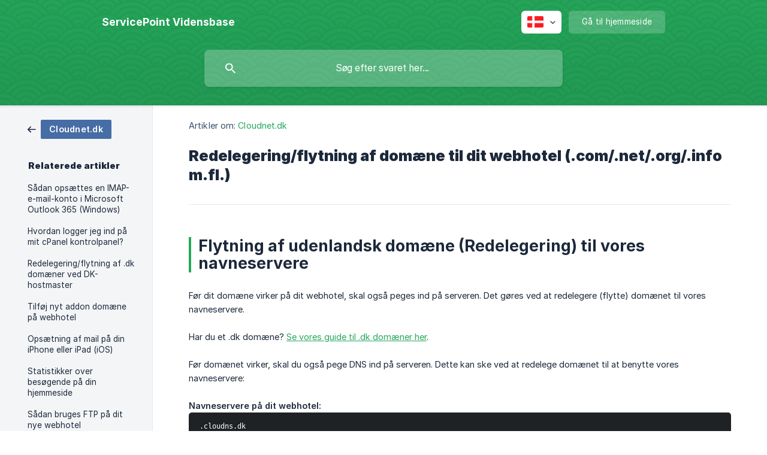

--- FILE ---
content_type: text/html; charset=utf-8
request_url: https://kb.servicepoint.dk/da/article/redelegeringflytning-af-domaene-til-dit-webhotel-comnetorginfo-mfl-1ubjlwp/
body_size: 5269
content:
<!DOCTYPE html><html lang="da" dir="ltr"><head><meta http-equiv="Content-Type" content="text/html; charset=utf-8"><meta name="viewport" content="width=device-width, initial-scale=1"><meta property="og:locale" content="da"><meta property="og:site_name" content="ServicePoint Vidensbase"><meta property="og:type" content="website"><link rel="icon" href="https://image.crisp.chat/avatar/website/537ff8a5-f477-460f-889c-cc32ffaa909d/512/?1767534308951" type="image/png"><link rel="apple-touch-icon" href="https://image.crisp.chat/avatar/website/537ff8a5-f477-460f-889c-cc32ffaa909d/512/?1767534308951" type="image/png"><meta name="msapplication-TileColor" content="#25a75b"><meta name="msapplication-TileImage" content="https://image.crisp.chat/avatar/website/537ff8a5-f477-460f-889c-cc32ffaa909d/512/?1767534308951"><style type="text/css">*::selection {
  background: rgba(37, 167, 91, .2);
}

.csh-theme-background-color-default {
  background-color: #25a75b;
}

.csh-theme-background-color-light {
  background-color: #F4F5F7;
}

.csh-theme-background-color-light-alpha {
  background-color: rgba(244, 245, 247, .4);
}

.csh-button.csh-button-accent {
  background-color: #25a75b;
}

.csh-article .csh-article-content article a {
  color: #25a75b;
}

.csh-article .csh-article-content article .csh-markdown.csh-markdown-title.csh-markdown-title-h1 {
  border-color: #25a75b;
}

.csh-article .csh-article-content article .csh-markdown.csh-markdown-code.csh-markdown-code-inline {
  background: rgba(37, 167, 91, .075);
  border-color: rgba(37, 167, 91, .2);
  color: #25a75b;
}

.csh-article .csh-article-content article .csh-markdown.csh-markdown-list .csh-markdown-list-item:before {
  background: #25a75b;
}</style><title>Redelegering/flytning af domæne til dit webhotel (.com/.net/.org/.info m.fl.)
 | ServicePoint Vidensbase</title><script type="text/javascript">window.$crisp = [];

CRISP_WEBSITE_ID = "537ff8a5-f477-460f-889c-cc32ffaa909d";

CRISP_RUNTIME_CONFIG = {
  locale : "da"
};

(function(){d=document;s=d.createElement("script");s.src="https://client.crisp.chat/l.js";s.async=1;d.getElementsByTagName("head")[0].appendChild(s);})();
</script><meta name="description" content="Flytning af udenlandsk domæne (Redelegering) til vores navneservere"><meta property="og:title" content="Redelegering/flytning af domæne til dit webhotel (.com/.net/.org/.info m.fl.)"><meta property="og:description" content="Flytning af udenlandsk domæne (Redelegering) til vores navneservere"><meta property="og:url" content="https://kb.servicepoint.dk/da/article/redelegeringflytning-af-domaene-til-dit-webhotel-comnetorginfo-mfl-1ubjlwp/"><link rel="canonical" href="https://kb.servicepoint.dk/da/article/redelegeringflytning-af-domaene-til-dit-webhotel-comnetorginfo-mfl-1ubjlwp/"><link rel="stylesheet" href="https://static.crisp.help/stylesheets/libs/libs.min.css?cca2211f2ccd9cb5fb332bc53b83aaf4c" type="text/css"/><link rel="stylesheet" href="https://static.crisp.help/stylesheets/site/common/common.min.css?ca10ef04f0afa03de4dc66155cd7f7cf7" type="text/css"/><link rel="stylesheet" href="https://static.crisp.help/stylesheets/site/article/article.min.css?cfcf77a97d64c1cccaf0a3f413d2bf061" type="text/css"/><script src="https://static.crisp.help/javascripts/libs/libs.min.js?c2b50f410e1948f5861dbca6bbcbd5df9" type="text/javascript"></script><script src="https://static.crisp.help/javascripts/site/common/common.min.js?c86907751c64929d4057cef41590a3137" type="text/javascript"></script><script src="https://static.crisp.help/javascripts/site/article/article.min.js?c482d30065e2a0039a69f04e84d9f3fc9" type="text/javascript"></script></head><body><header role="banner"><div class="csh-wrapper"><div class="csh-header-main"><a href="/da/" role="none" class="csh-header-main-logo"><span class="csh-header-main-logo-name csh-font-sans-semibold">ServicePoint Vidensbase</span></a><div role="none" class="csh-header-main-actions"><div data-expanded="false" role="none" onclick="CrispHelpdeskCommon.toggle_language()" class="csh-header-main-actions-locale"><div class="csh-header-main-actions-locale-current"><span data-country="dk" class="csh-flag"><span class="csh-flag-image"></span></span></div><ul><li><a href="/da/" data-current="true" role="none" class="csh-font-sans-medium"><span data-country="dk" class="csh-flag"><span class="csh-flag-image"></span></span>Danish</a></li></ul></div><a href="https://servicepoint.dk/" target="_blank" rel="noopener noreferrer" role="none" class="csh-header-main-actions-website"><span class="csh-header-main-actions-website-itself csh-font-sans-regular">Gå til hjemmeside</span></a></div><span class="csh-clear"></span></div><form action="/da/includes/search/" role="search" onsubmit="return false" data-target-suggest="/da/includes/suggest/" data-target-report="/da/includes/report/" data-has-emphasis="false" data-has-focus="false" data-expanded="false" data-pending="false" class="csh-header-search"><span class="csh-header-search-field"><input type="search" name="search_query" autocomplete="off" autocorrect="off" autocapitalize="off" maxlength="100" placeholder="Søg efter svaret her..." aria-label="Søg efter svaret her..." role="searchbox" onfocus="CrispHelpdeskCommon.toggle_search_focus(true)" onblur="CrispHelpdeskCommon.toggle_search_focus(false)" onkeydown="CrispHelpdeskCommon.key_search_field(event)" onkeyup="CrispHelpdeskCommon.type_search_field(this)" onsearch="CrispHelpdeskCommon.search_search_field(this)" class="csh-font-sans-regular"><span class="csh-header-search-field-autocomplete csh-font-sans-regular"></span><span class="csh-header-search-field-ruler"><span class="csh-header-search-field-ruler-text csh-font-sans-semibold"></span></span></span><div class="csh-header-search-results"></div></form></div><div data-tile="endless-clouds" data-has-banner="false" class="csh-header-background csh-theme-background-color-default"></div></header><div id="body" class="csh-theme-background-color-light csh-body-full"><div class="csh-wrapper csh-wrapper-full csh-wrapper-large"><div class="csh-article"><aside role="complementary"><div class="csh-aside"><div class="csh-article-category csh-navigation"><a href="/da/category/cloudnetdk-1xlpubt/" role="link" class="csh-navigation-back csh-navigation-back-item"><span style="background-color: #466da5;" data-has-category="true" class="csh-category-badge csh-font-sans-medium">Cloudnet.dk</span></a></div><p class="csh-aside-title csh-text-wrap csh-font-sans-bold">Relaterede artikler</p><ul role="list"><li role="listitem"><a href="/da/article/sadan-opsaettes-en-imap-e-mail-konto-i-microsoft-outlook-365-windows-vq5l79/" role="link" class="csh-aside-spaced csh-text-wrap csh-font-sans-regular">Sådan opsættes en IMAP-e-mail-konto i Microsoft Outlook 365 (Windows)</a></li><li role="listitem"><a href="/da/article/hvordan-logger-jeg-ind-pa-mit-cpanel-kontrolpanel-1u13wb7/" role="link" class="csh-aside-spaced csh-text-wrap csh-font-sans-regular">Hvordan logger jeg ind på mit cPanel kontrolpanel?</a></li><li role="listitem"><a href="/da/article/redelegeringflytning-af-dk-domaener-ved-dk-hostmaster-j6kftf/" role="link" class="csh-aside-spaced csh-text-wrap csh-font-sans-regular">Redelegering/flytning af .dk domæner ved DK-hostmaster</a></li><li role="listitem"><a href="/da/article/tilfoj-nyt-addon-domaene-pa-webhotel-xw9hcj/" role="link" class="csh-aside-spaced csh-text-wrap csh-font-sans-regular">Tilføj nyt addon domæne på webhotel</a></li><li role="listitem"><a href="/da/article/opsaetning-af-mail-pa-din-iphone-eller-ipad-ios-ja1uat/" role="link" class="csh-aside-spaced csh-text-wrap csh-font-sans-regular">Opsætning af mail på din iPhone eller iPad (iOS)</a></li><li role="listitem"><a href="/da/article/statistikker-over-besogende-pa-din-hjemmeside-113bda7/" role="link" class="csh-aside-spaced csh-text-wrap csh-font-sans-regular">Statistikker over besøgende på din hjemmeside</a></li><li role="listitem"><a href="/da/article/sadan-bruges-ftp-pa-dit-nye-webhotel-r826d9/" role="link" class="csh-aside-spaced csh-text-wrap csh-font-sans-regular">Sådan bruges FTP på dit nye webhotel</a></li><li role="listitem"><a href="/da/article/sadan-finder-du-mail-indstillinger-i-cpanel-1y2pgwb/" role="link" class="csh-aside-spaced csh-text-wrap csh-font-sans-regular">Sådan finder du mail-indstillinger i cPanel</a></li></ul></div></aside><div role="main" class="csh-article-content csh-article-content-split"><div class="csh-article-content-wrap"><article class="csh-text-wrap"><div role="heading" class="csh-article-content-header"><div class="csh-article-content-header-metas"><div class="csh-article-content-header-metas-category csh-font-sans-regular">Artikler om:<span> </span><a href="/da/category/cloudnetdk-1xlpubt/" role="link">Cloudnet.dk</a></div></div><h1 class="csh-font-sans-bold">Redelegering/flytning af domæne til dit webhotel (.com/.net/.org/.info m.fl.)</h1></div><div role="article" class="csh-article-content-text csh-article-content-text-large"><h1 onclick="CrispHelpdeskCommon.go_to_anchor(this)" id="1-flytning-af-udenlandsk-domaene-redelegering-til-vores-navneservere" class="csh-markdown csh-markdown-title csh-markdown-title-h1 csh-font-sans-semibold"><span>Flytning af udenlandsk domæne (Redelegering) til vores navneservere</span></h1><p><br></p><p><span>Før dit domæne virker på dit webhotel, skal også peges ind på serveren. Det gøres ved at redelegere (flytte) domænet til vores navneservere.</span></p><p><br></p><p><span>Har du et .dk domæne? </span><a class="csh-markdown csh-markdown-link csh-markdown-link-text" target="_self" href="/da/article/redelegeringflytning-af-dk-domaener-ved-dk-hostmaster-j6kftf/"><span>Se vores guide til .dk domæner her</span></a><span>.</span></p><p><br></p><p><span>Før domænet virker, skal du også pege DNS ind på serveren. Dette kan ske ved at redelege domænet til at benytte vores navneservere:</span></p><p><br></p><p><b><strong style="white-space:pre-wrap" class="csh-markdown csh-markdown-bold csh-font-sans-medium">Navneservere på dit webhotel:</strong></b></p><pre data-language="cpanel-ns1" spellcheck="false" class="csh-markdown csh-markdown-code csh-markdown-code-block csh-text-wrap csh-text-wrap-break csh-font-code-regular"><span style="white-space:pre-wrap" class="csh-markdown-code-block-token-punctuation">.</span><span style="white-space:pre-wrap">cloudns</span><span style="white-space:pre-wrap" class="csh-markdown-code-block-token-punctuation">.</span><span style="white-space:pre-wrap">dk</span><br><span style="white-space:pre-wrap">cpanel</span><span style="white-space:pre-wrap" class="csh-markdown-code-block-token-operator">-</span><span style="white-space:pre-wrap">ns2</span><span style="white-space:pre-wrap" class="csh-markdown-code-block-token-punctuation">.</span><span style="white-space:pre-wrap">cloudns</span><span style="white-space:pre-wrap" class="csh-markdown-code-block-token-punctuation">.</span><span style="white-space:pre-wrap">dk</span><br><span style="white-space:pre-wrap">cpanel</span><span style="white-space:pre-wrap" class="csh-markdown-code-block-token-operator">-</span><span style="white-space:pre-wrap">ns3</span><span style="white-space:pre-wrap" class="csh-markdown-code-block-token-punctuation">.</span><span style="white-space:pre-wrap">cloudns</span><span style="white-space:pre-wrap" class="csh-markdown-code-block-token-punctuation">.</span><span style="white-space:pre-wrap">dk</span></pre><p><br></p><h2 onclick="CrispHelpdeskCommon.go_to_anchor(this)" id="2-jeg-har-mit-domaene-hos-anden-udbyder" class="csh-markdown csh-markdown-title csh-markdown-title-h2 csh-font-sans-semibold"><span>Jeg har mit domæne hos anden udbyder</span></h2><p><br></p><p><span>Hvis du har dit domæne hos en anden udbyder, og ønsker at lade det blive her skal du kontakte deres kundeservice og bede dem ændre navneservere for dit domæne til følgende:</span></p><p><br></p><p><b><strong style="white-space:pre-wrap" class="csh-markdown csh-markdown-bold csh-font-sans-medium">Navneservere på dit webhotel:</strong></b></p><pre data-language="cpanel-ns1" spellcheck="false" class="csh-markdown csh-markdown-code csh-markdown-code-block csh-text-wrap csh-text-wrap-break csh-font-code-regular"><span style="white-space:pre-wrap" class="csh-markdown-code-block-token-punctuation">.</span><span style="white-space:pre-wrap">cloudns</span><span style="white-space:pre-wrap" class="csh-markdown-code-block-token-punctuation">.</span><span style="white-space:pre-wrap">dk</span><br><span style="white-space:pre-wrap">cpanel</span><span style="white-space:pre-wrap" class="csh-markdown-code-block-token-operator">-</span><span style="white-space:pre-wrap">ns2</span><span style="white-space:pre-wrap" class="csh-markdown-code-block-token-punctuation">.</span><span style="white-space:pre-wrap">cloudns</span><span style="white-space:pre-wrap" class="csh-markdown-code-block-token-punctuation">.</span><span style="white-space:pre-wrap">dk</span><br><span style="white-space:pre-wrap">cpanel</span><span style="white-space:pre-wrap" class="csh-markdown-code-block-token-operator">-</span><span style="white-space:pre-wrap">ns3</span><span style="white-space:pre-wrap" class="csh-markdown-code-block-token-punctuation">.</span><span style="white-space:pre-wrap">cloudns</span><span style="white-space:pre-wrap" class="csh-markdown-code-block-token-punctuation">.</span><span style="white-space:pre-wrap">dk</span></pre><p><br></p><p><span>Du kan </span><b><strong style="white-space:pre-wrap" class="csh-markdown csh-markdown-bold csh-font-sans-medium">også flytte domæne til os</strong></b><span>, se mere i næste afsnit. </span></p><p><br></p><h2 onclick="CrispHelpdeskCommon.go_to_anchor(this)" id="2-flytning-af-domaene-til-os" class="csh-markdown csh-markdown-title csh-markdown-title-h2 csh-font-sans-semibold"><span>🚚  Flytning af domæne til os.</span></h2><p><br></p><p><span>Ved at flytte domænet til os, betaler du fot flytning. Ved alle udenlandske domæner (ikke .dk) betaler du for en flytning (vores kostpris) MEN til gengæld bliver dit domæne forlænget med 1 år, så hvis det udløb i 2021 vil det nu udløbe i 2022. Det er desværre ICANN der står for udenlandske domæner, som vælger at opkræve for flytning af domæner, det er ikke noget vi har kontrol over. Det er gældende ved alle udbydere.</span></p><p><br></p><ol class="csh-markdown csh-markdown-list csh-markdown-list-ordered"><li value="1" class="csh-markdown csh-markdown-list-item"><span>Åbn dit kundecenter </span><a class="csh-markdown csh-markdown-link csh-markdown-link-text" rel="noopener noreferrer" target="_blank" href="https://servicepoint.dk"><span>servicepoint.dk</span></a><span> og klik på punktet "(1) Domæner" i menuen til venstre. Herefter kan du (2) søge på det ønskede domæne. Domænet skrives </span><b><strong style="white-space:pre-wrap" class="csh-markdown csh-markdown-bold csh-font-sans-medium">uden www.</strong></b><span> foran, altså blot ex. </span><a class="csh-markdown csh-markdown-link csh-markdown-link-text" rel="noopener noreferrer" target="_blank" href="https://jensen.com"><span>jensen.com</span></a></li></ol><p><br></p><p><span class="csh-markdown csh-markdown-image"><img src="https://storage.crisp.chat/users/helpdesk/website/522ee203cdc9ac00/image_1w07tgx.png" alt="" loading="lazy"></span></p><p><br></p><ol class="csh-markdown csh-markdown-list csh-markdown-list-ordered" start="2"><li value="2" class="csh-markdown csh-markdown-list-item"><span>Tryk flyt ud for det/de ønskede domæner, og gå til ordrebekræftelse:</span></li></ol><p><br></p><p><span class="csh-markdown csh-markdown-image"><img src="https://storage.crisp.chat/users/helpdesk/website/522ee203cdc9ac00/image_4glur8.png" alt="" loading="lazy"></span></p><p><br></p><ol class="csh-markdown csh-markdown-list csh-markdown-list-ordered" start="3"><li value="3" class="csh-markdown csh-markdown-list-item"><span>Vi sender dig nu en e-mail med informationer omkring flytning. </span></li></ol><p><br></p><p><br></p><span class="csh-markdown csh-markdown-line csh-article-content-separate csh-article-content-separate-top"></span><p class="csh-article-content-updated csh-text-wrap csh-font-sans-light">Opdateret den: 06/11/2020</p><span class="csh-markdown csh-markdown-line csh-article-content-separate csh-article-content-separate-bottom"></span></div></article><section data-has-answer="false" role="none" class="csh-article-rate"><div class="csh-article-rate-ask csh-text-wrap"><p class="csh-article-rate-title csh-font-sans-medium">Hjalp denne artikel dig?</p><ul><li><a href="#" role="button" aria-label="Ja" onclick="CrispHelpdeskArticle.answer_feedback(true); return false;" class="csh-button csh-button-grey csh-button-small csh-font-sans-medium">Ja</a></li><li><a href="#" role="button" aria-label="Nej" onclick="CrispHelpdeskArticle.answer_feedback(false); return false;" class="csh-button csh-button-grey csh-button-small csh-font-sans-medium">Nej</a></li></ul></div><div data-is-open="false" class="csh-article-rate-feedback-wrap"><div data-had-error="false" class="csh-article-rate-feedback-container"><form action="https://kb.servicepoint.dk/da/article/redelegeringflytning-af-domaene-til-dit-webhotel-comnetorginfo-mfl-1ubjlwp/feedback/" method="post" onsubmit="CrispHelpdeskArticle.send_feedback_comment(this); return false;" data-is-locked="false" class="csh-article-rate-feedback"><p class="csh-article-rate-feedback-title csh-font-sans-bold">Del din feedback</p><textarea name="feedback_comment" cols="1" rows="1" maxlength="200" placeholder="Forklar hvad du synes om denne artikel ..." onkeyup="CrispHelpdeskArticle.type_feedback_comment(event)" class="csh-article-rate-feedback-field csh-font-sans-regular"></textarea><div class="csh-article-rate-feedback-actions"><button type="submit" role="button" aria-label="Send feedback" data-action="send" class="csh-button csh-button-accent csh-font-sans-medium">Send feedback</button><a href="#" role="button" aria-label="Annuller" onclick="CrispHelpdeskArticle.cancel_feedback_comment(); return false;" data-action="cancel" class="csh-button csh-button-grey csh-font-sans-medium">Annuller</a></div></form></div></div><div data-is-satisfied="true" class="csh-article-rate-thanks"><p class="csh-article-rate-title csh-article-rate-thanks-title csh-font-sans-semibold">Tak!</p><div class="csh-article-rate-thanks-smiley csh-article-rate-thanks-smiley-satisfied"><span data-size="large" data-name="blushing" class="csh-smiley"></span></div><div class="csh-article-rate-thanks-smiley csh-article-rate-thanks-smiley-dissatisfied"><span data-size="large" data-name="thumbs-up" class="csh-smiley"></span></div></div></section></div></div></div></div></div><footer role="contentinfo"><div class="csh-footer-ask"><div class="csh-wrapper"><div class="csh-footer-ask-text"><p class="csh-footer-ask-text-title csh-text-wrap csh-font-sans-bold">Kan du ikke finde det, du leder efter?</p><p class="csh-footer-ask-text-label csh-text-wrap csh-font-sans-regular">Chat med os eller send os en email.</p></div><ul class="csh-footer-ask-buttons"><li><a aria-label="Chat med os" href="#" role="button" onclick="CrispHelpdeskCommon.open_chatbox(); return false;" class="csh-button csh-button-accent csh-button-icon-chat csh-button-has-left-icon csh-font-sans-regular">Chat med os</a></li><li><a aria-label="Send os en email" href="mailto:support@servicepoint.dk" role="button" class="csh-button csh-button-accent csh-button-icon-email csh-button-has-left-icon csh-font-sans-regular">Send os en email</a></li></ul></div></div><div class="csh-footer-copyright csh-footer-copyright-separated"><div class="csh-wrapper"><span class="csh-footer-copyright-brand"><span class="csh-font-sans-regular">© 2026 ServicePoint Vidensbase</span></span></div></div></footer></body></html>

--- FILE ---
content_type: image/svg+xml
request_url: https://static.crisp.help/images/site/common/tiles/endless-clouds.svg?c4bfaeb
body_size: 248
content:
<svg width="56" height="28" viewBox="0 0 56 28" xmlns="http://www.w3.org/2000/svg"><title>clouds</title><path d="M56 26c-2.813 0-5.456.726-7.752 2H56v-2zm-26 2h4.087C38.707 20.783 46.795 16 56 16v-2c-.672 0-1.339.024-1.999.07L54 14a2 2 0 0 1 2-2v-2a4 4 0 0 0-3.98 3.602 28.087 28.087 0 0 0-2.793-3.862A7.994 7.994 0 0 1 56 6V4a9.988 9.988 0 0 0-8.17 4.232 28.156 28.156 0 0 0-3.03-2.634A13.979 13.979 0 0 1 56 0h-7.752a16.078 16.078 0 0 0-5.09 4.454 27.941 27.941 0 0 0-3.536-1.936A20.13 20.13 0 0 1 41.717 0H39.03c-.46.557-.893 1.137-1.297 1.737a27.787 27.787 0 0 0-4.01-1.152c.12-.196.24-.392.364-.585H30l-.001.07A28.406 28.406 0 0 0 26 .07V0h-4.087c.124.193.245.389.364.585a27.787 27.787 0 0 0-4.009 1.152c-.404-.6-.837-1.18-1.297-1.737h-2.688a20.13 20.13 0 0 1 2.095 2.518c-1.23.562-2.41 1.21-3.536 1.936A16.078 16.078 0 0 0 7.752 0H0a13.98 13.98 0 0 1 11.2 5.598 28.156 28.156 0 0 0-3.03 2.634A9.988 9.988 0 0 0 0 4v2a7.994 7.994 0 0 1 6.773 3.74 28.087 28.087 0 0 0-2.793 3.862A4 4 0 0 0 0 10v2a2 2 0 0 1 1.999 2.07C1.339 14.024.672 14 0 14v2c9.205 0 17.292 4.783 21.913 12H26a2 2 0 1 1 4 0zM7.752 28C5.456 26.726 2.812 26 0 26v2h7.752zM56 20c-6.832 0-12.936 3.114-16.971 8h2.688A19.94 19.94 0 0 1 56 22v-2zm-39.029 8C12.936 23.114 6.831 20 0 20v2a19.94 19.94 0 0 1 14.283 6h2.688zm15.01-.398a28.087 28.087 0 0 1 2.792-3.862A7.994 7.994 0 0 0 28 20a7.994 7.994 0 0 0-6.773 3.74 28.087 28.087 0 0 1 2.793 3.862 4 4 0 0 1 7.96 0zm14.287-11.865C42.318 9.864 35.61 6 28 6c-7.61 0-14.318 3.864-18.268 9.737a27.787 27.787 0 0 0-4.009-1.152C10.275 7.043 18.548 2 28 2c9.452 0 17.725 5.043 22.277 12.585a27.787 27.787 0 0 0-4.009 1.152zm-5.426 2.717a27.941 27.941 0 0 1 3.536-1.936C40.76 11.367 34.773 8 28 8s-12.76 3.367-16.378 8.518c1.23.562 2.41 1.21 3.536 1.936C18.075 14.537 22.741 12 28 12s9.925 2.537 12.842 6.454zm-4.672 3.778a28.156 28.156 0 0 1 3.03-2.634A13.979 13.979 0 0 0 28 14a13.98 13.98 0 0 0-11.2 5.598 28.156 28.156 0 0 1 3.03 2.634A9.988 9.988 0 0 1 28 18a9.988 9.988 0 0 1 8.17 4.232z" fill-rule="evenodd"/></svg>